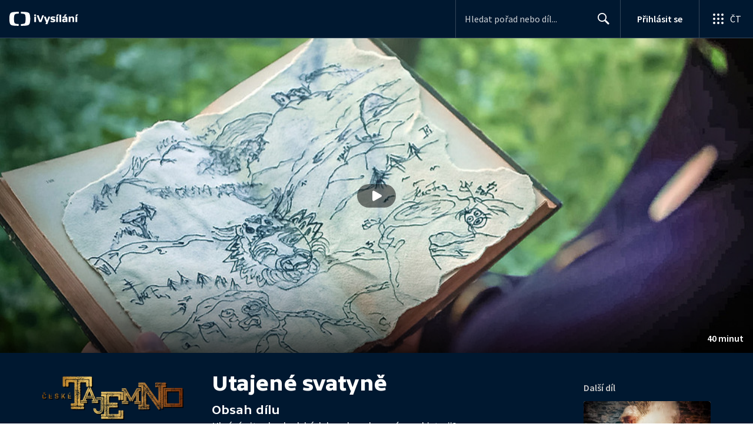

--- FILE ---
content_type: application/javascript; charset=UTF-8
request_url: https://ctfs.ceskatelevize.cz/ivysilani/_next/static/chunks/5175-bfce9c95fbe1a0f7.js
body_size: 2264
content:
try{!function(){var e="undefined"!=typeof window?window:"undefined"!=typeof global?global:"undefined"!=typeof globalThis?globalThis:"undefined"!=typeof self?self:{},t=(new e.Error).stack;t&&(e._sentryDebugIds=e._sentryDebugIds||{},e._sentryDebugIds[t]="30faf0a2-4333-4486-b3be-42eb041c06e8",e._sentryDebugIdIdentifier="sentry-dbid-30faf0a2-4333-4486-b3be-42eb041c06e8")}()}catch(e){}"use strict";(self.webpackChunk_N_E=self.webpackChunk_N_E||[]).push([[5175],{56516:function(e,t,r){r.d(t,{Fb:function(){return i},Fc:function(){return n}}),r(60769);var n="16px",i={wrapper:"v_1n6677u0",holder:"v_1n6677u1",techspecsTooltipContent:"v_1n6677u2"}},90539:function(e,t,r){r.d(t,{R:function(){return c}}),r(67294);var n=r(26986),i=r(74087),l=r(1660),a=r(3444),s=r(85893);let o=e=>e.parent?(0,n.Fr)({page:n.T3.SUBCATEGORY,category:e.parent.slug,subCategory:e.slug}):(0,n.Fr)({page:n.T3.CATEGORY,category:e.slug}),c=({categories:e,inverted:t,className:r})=>{let n=(0,l.BL)(),c=(0,i.z$)(),p=e=>{c.trigger({type:"ShowTagsClick",data:{tag:e,interaction:!0}})};return(0,s.jsx)(a.$,{"aria-label":"Seznam kategori\xed",clampLines:n?void 0:3,className:r,size:n?"small":"medium",tags:e.map(e=>({id:e.id,title:e.title,parentTitle:e.parent?.title,url:o(e)})),theme:t?"inverted":"transparent",onClick:p})}},52965:function(e,t,r){r.d(t,{r:function(){return L}});var n=r(59499),i=r(4730),l=r(67294),a=r(93967),s=r.n(a),o=r(31522),c=r(32032),p=r(4138),u=r(59686),d=r(1861),b=r(61229),g=r(85893);let y=["duration","year","country","className","inverted"];function f(e,t){var r=Object.keys(e);if(Object.getOwnPropertySymbols){var n=Object.getOwnPropertySymbols(e);t&&(n=n.filter(function(t){return Object.getOwnPropertyDescriptor(e,t).enumerable})),r.push.apply(r,n)}return r}function h(e){for(var t=1;t<arguments.length;t++){var r=null!=arguments[t]?arguments[t]:{};t%2?f(Object(r),!0).forEach(function(t){(0,n.Z)(e,t,r[t])}):Object.getOwnPropertyDescriptors?Object.defineProperties(e,Object.getOwnPropertyDescriptors(r)):f(Object(r)).forEach(function(t){Object.defineProperty(e,t,Object.getOwnPropertyDescriptor(r,t))})}return e}let v=(0,c.QM)({list:{display:"flex",alignItems:"center",listStyle:"none",margin:0,padding:0},meta:h(h({},p.rF),{},{color:u.HO,"&.inverted":{color:"white"}}),propertyItem:{marginRight:5}}),j=(0,c.QM)({bullet:{color:u.qb,"&.inverted":{color:u.VV}}}),O=({inverted:e=!1})=>{let t=j();return(0,g.jsx)("span",{"aria-hidden":!0,className:s()(t.bullet,{inverted:e}),children:"\xa0 • \xa0"})},m=e=>{let{duration:t,year:r,country:n,className:a,inverted:o}=e,c=(0,i.Z)(e,y),p=v(),u=[];r&&u.push((0,g.jsxs)("li",{children:["Vyrobeno ",r]},"1")),t&&u.push((0,g.jsx)("li",{title:"D\xe9lka",children:(0,b.Ws)(t)},"2")),n&&u.push((0,g.jsxs)("li",{title:"Země původu",children:[(0,g.jsx)(d.u,{children:"Země původu"}),n]},"5"));let f=u.map((e,t)=>t<u.length-1?(0,g.jsxs)(l.Fragment,{children:[e,(0,g.jsx)(O,{inverted:o})]},e.key):e);return f.length?(0,g.jsx)("ul",h(h({},c),{},{className:s()(p.meta,p.list,a,{inverted:o}),children:f})):null};var k=r(32590),x=r(44959),w=r(58620);let P=e=>{let{classNameTooltipContent:t,"data-testid":r,labels:n,inverted:i,tooltipTriggerClass:l,tooltipWithBorder:a,iconComponent:o,ariaLabel:c}=e;return(0,g.jsxs)("div",{className:x.n.wrapper,"data-testid":r,children:[(0,g.jsx)(k.u,{anchorSelect:`.${l}`,containerShift:8,inverted:i,withBorder:a,children:(0,g.jsx)(w.K,{className:t,iconComponent:o,inverted:i,labels:n})}),(0,g.jsx)("ul",{"aria-label":c,className:x.n.list,children:n.map(e=>(0,g.jsx)("li",{className:s()(x.n.item,l),children:(0,g.jsx)(o,{className:x.n.icon,inverted:i,label:e})},e.code))})]})};var D=r(47101),_=r(93102);let C=["label","inverted"];function T(e,t){var r=Object.keys(e);if(Object.getOwnPropertySymbols){var n=Object.getOwnPropertySymbols(e);t&&(n=n.filter(function(t){return Object.getOwnPropertyDescriptor(e,t).enumerable})),r.push.apply(r,n)}return r}function N(e){for(var t=1;t<arguments.length;t++){var r=null!=arguments[t]?arguments[t]:{};t%2?T(Object(r),!0).forEach(function(t){(0,n.Z)(e,t,r[t])}):Object.getOwnPropertyDescriptors?Object.defineProperties(e,Object.getOwnPropertyDescriptors(r)):T(Object(r)).forEach(function(t){Object.defineProperty(e,t,Object.getOwnPropertyDescriptor(r,t))})}return e}let{CTFS_STATIC_URL:S}=(0,_.i)(),Z={T:`${S}/ivysilani/techspecs/dark-bg/Titulky.svg`,ST:`${S}/ivysilani/techspecs/dark-bg/Skryte_titulky.svg`,"]D[":`${S}/ivysilani/techspecs/dark-bg/Dualni_zvuk_z_TV.svg`,ZJ:`${S}/ivysilani/techspecs/dark-bg/Znakovy_jazyk.svg`,AD:`${S}/ivysilani/techspecs/dark-bg/Zvukovy_popis.svg`,HD:`${S}/ivysilani/techspecs/dark-bg/HD.svg`,čb:`${S}/ivysilani/techspecs/dark-bg/Cernobile.svg`,"4:3":`${S}/ivysilani/techspecs/dark-bg/4_3.svg`},E=Object.keys(Z).reduce((e,t)=>(e[t]=Z[t].replace("/dark-bg/","/light-bg/"),e),N({},Z)),$=e=>{let{label:t,inverted:r}=e,n=(0,i.Z)(e,C),l=r?Z[t.code]:E[t.code];return l?(0,g.jsx)("img",N(N({},n),{},{alt:t.description||"",src:l})):null};var F=r(56516);let z=["duration","isMovie","labels","className","properties","tooltipWithBorder","aria-label"];function I(e,t){var r=Object.keys(e);if(Object.getOwnPropertySymbols){var n=Object.getOwnPropertySymbols(e);t&&(n=n.filter(function(t){return Object.getOwnPropertyDescriptor(e,t).enumerable})),r.push.apply(r,n)}return r}function B(e){for(var t=1;t<arguments.length;t++){var r=null!=arguments[t]?arguments[t]:{};t%2?I(Object(r),!0).forEach(function(t){(0,n.Z)(e,t,r[t])}):Object.getOwnPropertyDescriptors?Object.defineProperties(e,Object.getOwnPropertyDescriptors(r)):I(Object(r)).forEach(function(t){Object.defineProperty(e,t,Object.getOwnPropertyDescriptor(r,t))})}return e}let L=e=>{let{duration:t,isMovie:r,labels:n,className:l,properties:a,tooltipWithBorder:c,"aria-label":p}=e,u=(0,i.Z)(e,z),d=n?.length,b=a?.length,y=Object.values(u).some(e=>null!=e)||null!=t;return d||b||y?(0,g.jsxs)("section",{"aria-label":p,className:s()(F.Fb.wrapper,l),children:[d?(0,g.jsx)(P,{ariaLabel:"Informace pro ochranu nezletil\xfdch","data-testid":"rating-labels",iconComponent:D.Z,inverted:e.inverted,labels:n.map(o.Z),tooltipTriggerClass:"totr-rating-label",tooltipWithBorder:c}):null,(0,g.jsxs)("div",{className:F.Fb.holder,children:[(0,g.jsx)(m,B(B({},u),{},{duration:t})),b?(0,g.jsx)(P,{ariaLabel:"Př\xedstupnost, jazykov\xe1 \xfaprava, kvalita videa",classNameTooltipContent:F.Fb.techspecsTooltipContent,"data-testid":"techspecs-labels",iconComponent:$,inverted:e.inverted,labels:a,tooltipTriggerClass:"totr-property-label",tooltipWithBorder:c}):null]})]}):null}},25036:function(e,t,r){r.d(t,{g:function(){return i}}),r(67294);var n=r(85893);let i=e=>e?.split(/\r?\n/).filter(e=>e.length>0).map(e=>(0,n.jsx)("p",{children:e},e))}}]);

--- FILE ---
content_type: text/plain; charset=utf-8
request_url: https://events.getsitectrl.com/api/v1/events
body_size: 558
content:
{"id":"66f66397b9100671","user_id":"66f66397b925ccdc","time":1768881544932,"token":"1768881544.13507b1db2e1fab832bc68c9b768c597.989b252e297efd114d2f645bd78012ac","geo":{"ip":"13.59.246.232","geopath":"147015:147763:220321:","geoname_id":4509177,"longitude":-83.0061,"latitude":39.9625,"postal_code":"43215","city":"Columbus","region":"Ohio","state_code":"OH","country":"United States","country_code":"US","timezone":"America/New_York"},"ua":{"platform":"Desktop","os":"Mac OS","os_family":"Mac OS X","os_version":"10.15.7","browser":"Other","browser_family":"ClaudeBot","browser_version":"1.0","device":"Spider","device_brand":"Spider","device_model":"Desktop"},"utm":{}}